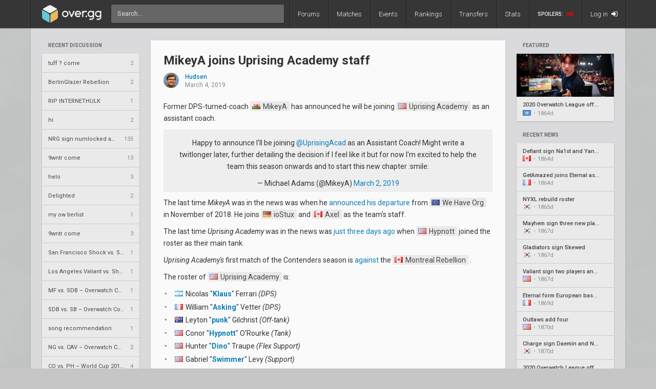

--- FILE ---
content_type: text/html; charset=UTF-8
request_url: https://www.over.gg/10799/mikeya-joins-uprising-academy-staff
body_size: 8987
content:
<!DOCTYPE html>
<html lang="en"> 
	<head>
		<title>
			MikeyA joins Uprising Academy staff | over.gg		</title>

					<meta name="description" content="MikeyA has joined Uprising Academy as an assistant coach.">
				<meta charset="utf-8">

		<meta property="og:title" content="MikeyA joins Uprising Academy staff | over.gg">
		<meta property="og:site_name" content="over.gg">

					<meta property="og:description" content="MikeyA has joined Uprising Academy as an assistant coach.">
		
					<meta property="og:image" content="https://owcdn.net/img/5c009386069c8.png">
		
					<meta name="twitter:card" content="summary_large_image">
		
					<meta name="twitter:site" content="@overdotgg">
		
		<meta name="twitter:title" content="MikeyA joins Uprising Academy staff | over.gg">

					<meta name="twitter:description" content="MikeyA has joined Uprising Academy as an assistant coach.">
		
					<meta name="twitter:image" content="https://owcdn.net/img/5c009386069c8.png">
				
		<meta name="theme-color" content="#000">
		<meta name="msapplication-navbutton-color" content="#000">
		<meta name="apple-mobile-web-app-status-bar-style" content="#000">

		<link href='https://fonts.googleapis.com/css?family=Roboto:400,400italic,300,700,500' rel='stylesheet' type='text/css'>
		<link rel="stylesheet" href="/css/base/main.css?v=69" type="text/css">

					
			<meta name="viewport" content="width=device-width, initial-scale=1.0">
			<link rel="stylesheet" href="/css/base/r.css?v=15" type="text/css">
			
				
					
							<link rel="stylesheet" href="/css/base/pages/article.css?v=18" type="text/css">
						
					
							<link rel="stylesheet" href="/css/base/pages/r/article.css?v=1" type="text/css">
						
					
							<link rel="stylesheet" href="/css/base/pages/thread.css?v=6" type="text/css">
						
					
							<link rel="stylesheet" href="/css/base/pages/r/thread.css?v=2" type="text/css">
						
				
				
					<link rel="icon" type="image/png" href="/img/ow/favicon.png">
		
		
		
					<link rel="canonical" href="https://www.over.gg/10799/mikeya-joins-uprising-academy-staff">
		
		<script async src="https://www.googletagmanager.com/gtag/js?id=UA-26950080-4"></script>
		<script>
			window.dataLayer = window.dataLayer || [];
			function gtag(){dataLayer.push(arguments);}
			gtag('js', new Date());

			gtag('config', 'UA-26950080-4');
		</script>

			</head>
	<body data-tz-ga="false" data-ctrl="thread" class="">

	<header class="header">
	<nav class="header-inner">
		<div class="header-shadow"></div>
		<div class="header-div mod-first"></div>
		<a href="/" class="header-logo">
							<img class="header-logo-logo" src="/img/base/logo.svg">
				<img class="header-logo-title" src="/img/base/title.svg">
			
					</a>
		<div class="header-search">
			<form action="/search/" method="get">
				<input type="search" name="q" spellcheck=false autocomplete=off placeholder="Search...">
			</form>
		</div>

		<div class="header-div mod-forums"></div>
		<a href="/threads" class="header-nav-item mod-forums  ">
			Forums
		</a>
		
		<div class="header-div mod-matches"></div>
		<a href="/matches" class="header-nav-item mod-matches  ">
			Matches
		</a>

		<div class="header-div mod-events"></div>
		<a href="/events" class="header-nav-item mod-events  ">
			Events
		</a>

		<div class="header-div mod-rankings"></div>
		<a href="/rankings" class="header-nav-item mod-rankings  ">
			Rankings

					</a>

				
		
			

			<div class="header-div mod-transfers"></div>
			<a href="/transfers" class="header-nav-item mod-transfers " style="position: relative;">
				Transfers
			</a>

			<div class="header-div mod-stats"></div>
			<a href="/stats" class="header-nav-item mod-stats " style="position: relative;">
				Stats
			</a>

				
		<div class="header-div"></div>

		
		<div class="header-spoiler spoiler-switch ">

			SPOILERS:
			<span class="on">
				ON
			</span>
			<span class="off">
				OFF
			</span>
		</div>
		<div class="header-div mod-spoiler"></div>
		
		<a href="/search" class="header-nav-item mod-search mod-solo">
			<i class="fa fa-search"></i>
		</a>
		<div class="header-div mod-search">
		</div>
		
		
			<a class="header-nav-item mod-login " href="/login">
				Log in
				<i class="fa fa-sign-in"></i>
			</a>

		
		<div class="header-nav-item mod-solo mod-dropdown mod-notlogged">
			<i class="fa fa-bars"></i>
		</div>

		<div class="header-div mod-last"></div>


		<div class="header-menu">
			<div class="header-menu-scroll">

			<a href="/events" class="header-menu-item mod-mobile mod-events">Events</a>
			<a href="/news" class="header-menu-item mod-mobile mod-news">News</a>
			<a href="/rankings" class="header-menu-item mod-mobile mod-rankings">Rankings</a>
			<a href="/stats" class="header-menu-item mod-mobile mod-stats">Stats</a>
			
							
				<a href="/transfers" class="header-menu-item mod-mobile mod-transfers">Transfers</a>
				
						
			<div class="header-menu-item mod-spoiler mod-mobile">

				<div class="spoiler-switch mod-mobile ">
					SPOILERS:
					<span class="on">
						ON
					</span>
					<span class="off">
						OFF
					</span>
				</div>
			</div>

							<a href="/login" class="header-menu-item"><i class="fa fa-sign-in"></i> Log in</a>
						</div>
		</div>
	</nav>
</header>
<div id="wrapper">
	<div class="col-container">
									<div class="col mod-1">

						
					<div style="margin-top: 5px;">
</div>
	
			<div class="js-home-stickied"></div>
			
	

			

					<div style="margin-bottom: 15px;">
									<div class="js-home-threads">
					<a href="/threads" class="wf-label mod-sidebar">
						Recent Discussion
					</a>
				
				<div class="wf-card mod-dark mod-sidebar">
										<a href="/16725/tuff-come" class="wf-module-item mod-disc mod-first" title="tuff ? come">
						
						<div class="module-item-title ">
							tuff ? come						</div>

						
						
						<div class="module-item-count">
							2 
						</div>
						
											</a>
										<a href="/16724/berlinglazer-rebellion" class="wf-module-item mod-disc " title="BerlinGlazer Rebellion">
						
						<div class="module-item-title ">
							BerlinGlazer Rebellion						</div>

						
						
						<div class="module-item-count">
							2 
						</div>
						
											</a>
										<a href="/16723/rip-internethulk" class="wf-module-item mod-disc " title="RIP INTERNETHULK">
						
						<div class="module-item-title ">
							RIP INTERNETHULK						</div>

						
						
						<div class="module-item-count">
							1 
						</div>
						
											</a>
										<a href="/16722/hi" class="wf-module-item mod-disc " title="hi">
						
						<div class="module-item-title ">
							hi						</div>

						
						
						<div class="module-item-count">
							2 
						</div>
						
											</a>
										<a href="/2011/nrg-sign-numlocked-and-clockwork-for-pookz-and-gods" class="wf-module-item mod-disc " title="NRG sign numlocked and clockwork for Pookz and Gods">
						
						<div class="module-item-title ">
							NRG sign numlocked and clockwork for Pookz and Gods						</div>

						
						
						<div class="module-item-count">
							135 
						</div>
						
											</a>
										<a href="/16690/9wntr-come" class="wf-module-item mod-disc " title="9wntr come">
						
						<div class="module-item-title ">
							9wntr come						</div>

						
						
						<div class="module-item-count">
							13 
						</div>
						
											</a>
										<a href="/16719/helo" class="wf-module-item mod-disc " title="helo">
						
						<div class="module-item-title ">
							helo						</div>

						
						
						<div class="module-item-count">
							3 
						</div>
						
											</a>
										<a href="/16720/delighted" class="wf-module-item mod-disc " title="Delighted">
						
						<div class="module-item-title ">
							Delighted						</div>

						
						
						<div class="module-item-count">
							2 
						</div>
						
											</a>
										<a href="/16721/my-ow-tierlist" class="wf-module-item mod-disc " title="my ow tierlist">
						
						<div class="module-item-title ">
							my ow tierlist						</div>

						
						
						<div class="module-item-count">
							1 
						</div>
						
											</a>
										<a href="/16716/9wntr-come" class="wf-module-item mod-disc " title="9wntr come">
						
						<div class="module-item-title ">
							9wntr come						</div>

						
						
						<div class="module-item-count">
							3 
						</div>
						
											</a>
										<a href="/16548/san-francisco-shock-vs-seoul-dynasty-overwatch-league-2022-season-po-lb" class="wf-module-item mod-disc " title="San Francisco Shock vs. Seoul Dynasty – Overwatch League 2022 Season PO LB">
						
						<div class="module-item-title ">
							San Francisco Shock vs. Seoul Dynasty – Overwatch League 2022 Season PO LB						</div>

						
						
						<div class="module-item-count">
							1 
						</div>
						
											</a>
										<a href="/16124/los-angeles-valiant-vs-shanghai-dragons-overwatch-league-2022-season-rs-w23" class="wf-module-item mod-disc " title="Los Angeles Valiant vs. Shanghai Dragons – Overwatch League 2022 Season RS W23">
						
						<div class="module-item-title ">
							Los Angeles Valiant vs. Shanghai Dragons – Overwatch League 2022 Season RS W23						</div>

						
						
						<div class="module-item-count">
							1 
						</div>
						
											</a>
										<a href="/13834/mf-vs-sdb-overwatch-contenders-2020-season-1-australia-playoffs-ub-sf" class="wf-module-item mod-disc " title="MF vs. SDB – Overwatch Contenders 2020 Season 1: Australia Playoffs UB SF">
						
						<div class="module-item-title ">
							MF vs. SDB – Overwatch Contenders 2020 Season 1: Australia Playoffs UB SF						</div>

						
						
						<div class="module-item-count">
							1 
						</div>
						
											</a>
										<a href="/13712/sdb-vs-sb-overwatch-contenders-2020-season-1-australia-playoffs-ub-qf" class="wf-module-item mod-disc " title="SDB vs. SB – Overwatch Contenders 2020 Season 1: Australia Playoffs UB QF">
						
						<div class="module-item-title ">
							SDB vs. SB – Overwatch Contenders 2020 Season 1: Australia Playoffs UB QF						</div>

						
						
						<div class="module-item-count">
							1 
						</div>
						
											</a>
										<a href="/16717/song-recommendation" class="wf-module-item mod-disc " title="song recommendation">
						
						<div class="module-item-title ">
							song recommendation						</div>

						
						
						<div class="module-item-count">
							1 
						</div>
						
											</a>
										<a href="/8713/ng-vs-cav-overwatch-contenders-2018-season-2-south-america-groups-a" class="wf-module-item mod-disc " title="NG vs. CAV – Overwatch Contenders 2018 Season 2: South America Groups A">
						
						<div class="module-item-title ">
							NG vs. CAV – Overwatch Contenders 2018 Season 2: South America Groups A						</div>

						
						
						<div class="module-item-count">
							2 
						</div>
						
											</a>
										<a href="/12261/co-vs-ph-world-cup-2019-prelims-c" class="wf-module-item mod-disc " title="CO vs. PH – World Cup 2019 Prelims C">
						
						<div class="module-item-title ">
							CO vs. PH – World Cup 2019 Prelims C						</div>

						
						
						<div class="module-item-count">
							4 
						</div>
						
											</a>
										<a href="/1936/mski-vs-alter-ego-msi-mga-2016-asia-rq" class="wf-module-item mod-disc " title="Mski vs. Alter Ego – MSI MGA 2016 Asia RQ">
						
						<div class="module-item-title ">
							Mski vs. Alter Ego – MSI MGA 2016 Asia RQ						</div>

						
						
						<div class="module-item-count">
							5 
						</div>
						
											</a>
									</div>
			
				</div>
				
			</div>
							</div>
												<div class="col mod-2">

						
					<div style="margin-top: 5px;"></div>

	

<!--<div style="margin-top: 5px;">
</div>
<div  class="wf-label mod-sidebar">
	Advertisement
</div>
<div class="wf-card mod-flat" style="height: 116px; background: rgb(0,255,0);"> 
</div>
-->

<style>
	.wf-module-item.mod-active {
		background: #fafafa;
	}
	.wf-module-item.mod-active:hover {
		background: #fafafa;
	}
</style>
	<div class="wf-label mod-sidebar">
		Featured
	</div>
	<a class="wf-card wf-module-item mod-hover mod-dark mod-sidebar mod-flat " href="/14866/2020-overwatch-league-offseason-recap-5" title="2020 Overwatch League offseason recap #5" style="padding: 0;">
		<img src="//owcdn.net/img/5fe3ae4fbd044.jpg" style="width: 100%; display: block;">
		<div style="padding: 10px 12px">
		<span class="text-of" style="width: 150px; font-size: 11px; font-weight: 500; color: #444; display: inline-block;">2020 Overwatch League offseason recap #5</span>
		<div style="font-size: 11px; color: #888; margin-top: 3px;">
			
		</div>
		<div style="display: flex; align-items: center; margin-top: 3px;">
				<i class="flag mod-un"></i>
				<div style="font-size: 11px; color: #888; margin-left: 5px; padding-top: 1px">
					 <span style="color: #aaa; margin-right: 1px;">&bull;</span> 1864d				</div>
			</div>
		</div>
	</a>

<div class="wf-label mod-sidebar">
	Recent news
</div>
<div class="wf-card mod-dark mod-sidebar">
			<a href="/14865/defiant-sign-na1st-and-yang1-release-barroi" class="wf-module-item mod-first " style="padding: 10px 12px" title="Defiant sign Na1st and Yang1, release Barroi">
			<div class="text-of" style="width: 150px; font-size: 11px; font-weight: 500;">Defiant sign Na1st and Yang1, release Barroi</div>
			<div style="display: flex; align-items: center; margin-top: 3px;">
				<i class="flag mod-ca"></i>
				<div style="font-size: 11px; color: #888; margin-left: 5px; padding-top: 1px">
					 <span style="color: #aaa; margin-right: 1px;">&bull;</span> 1864d				</div>
			</div>
		</a>
			<a href="/14867/getamazed-joins-eternal-as-head-coach" class="wf-module-item  " style="padding: 10px 12px" title="GetAmazed joins Eternal as head coach">
			<div class="text-of" style="width: 150px; font-size: 11px; font-weight: 500;">GetAmazed joins Eternal as head coach</div>
			<div style="display: flex; align-items: center; margin-top: 3px;">
				<i class="flag mod-fr"></i>
				<div style="font-size: 11px; color: #888; margin-left: 5px; padding-top: 1px">
					 <span style="color: #aaa; margin-right: 1px;">&bull;</span> 1864d				</div>
			</div>
		</a>
			<a href="/14864/nyxl-rebuild-roster" class="wf-module-item  " style="padding: 10px 12px" title="NYXL rebuild roster">
			<div class="text-of" style="width: 150px; font-size: 11px; font-weight: 500;">NYXL rebuild roster</div>
			<div style="display: flex; align-items: center; margin-top: 3px;">
				<i class="flag mod-kr"></i>
				<div style="font-size: 11px; color: #888; margin-left: 5px; padding-top: 1px">
					 <span style="color: #aaa; margin-right: 1px;">&bull;</span> 1865d				</div>
			</div>
		</a>
			<a href="/14863/mayhem-sign-three-new-players" class="wf-module-item  " style="padding: 10px 12px" title="Mayhem sign three new players">
			<div class="text-of" style="width: 150px; font-size: 11px; font-weight: 500;">Mayhem sign three new players</div>
			<div style="display: flex; align-items: center; margin-top: 3px;">
				<i class="flag mod-kr"></i>
				<div style="font-size: 11px; color: #888; margin-left: 5px; padding-top: 1px">
					 <span style="color: #aaa; margin-right: 1px;">&bull;</span> 1867d				</div>
			</div>
		</a>
			<a href="/14858/gladiators-sign-skewed" class="wf-module-item  " style="padding: 10px 12px" title="Gladiators sign Skewed">
			<div class="text-of" style="width: 150px; font-size: 11px; font-weight: 500;">Gladiators sign Skewed</div>
			<div style="display: flex; align-items: center; margin-top: 3px;">
				<i class="flag mod-kr"></i>
				<div style="font-size: 11px; color: #888; margin-left: 5px; padding-top: 1px">
					 <span style="color: #aaa; margin-right: 1px;">&bull;</span> 1867d				</div>
			</div>
		</a>
			<a href="/14842/valiant-sign-two-players-and-new-coach" class="wf-module-item  " style="padding: 10px 12px" title="Valiant sign two players and new coach">
			<div class="text-of" style="width: 150px; font-size: 11px; font-weight: 500;">Valiant sign two players and new coach</div>
			<div style="display: flex; align-items: center; margin-top: 3px;">
				<i class="flag mod-us"></i>
				<div style="font-size: 11px; color: #888; margin-left: 5px; padding-top: 1px">
					 <span style="color: #aaa; margin-right: 1px;">&bull;</span> 1867d				</div>
			</div>
		</a>
			<a href="/14847/eternal-form-european-based-roster" class="wf-module-item  " style="padding: 10px 12px" title="Eternal form European based roster">
			<div class="text-of" style="width: 150px; font-size: 11px; font-weight: 500;">Eternal form European based roster</div>
			<div style="display: flex; align-items: center; margin-top: 3px;">
				<i class="flag mod-fr"></i>
				<div style="font-size: 11px; color: #888; margin-left: 5px; padding-top: 1px">
					 <span style="color: #aaa; margin-right: 1px;">&bull;</span> 1869d				</div>
			</div>
		</a>
			<a href="/14844/outlaws-add-four" class="wf-module-item  " style="padding: 10px 12px" title="Outlaws add four">
			<div class="text-of" style="width: 150px; font-size: 11px; font-weight: 500;">Outlaws add four</div>
			<div style="display: flex; align-items: center; margin-top: 3px;">
				<i class="flag mod-us"></i>
				<div style="font-size: 11px; color: #888; margin-left: 5px; padding-top: 1px">
					 <span style="color: #aaa; margin-right: 1px;">&bull;</span> 1870d				</div>
			</div>
		</a>
			<a href="/14843/charge-sign-daemin-and-neko-as-coaches" class="wf-module-item  " style="padding: 10px 12px" title="Charge sign Daemin and Neko as coaches">
			<div class="text-of" style="width: 150px; font-size: 11px; font-weight: 500;">Charge sign Daemin and Neko as coaches</div>
			<div style="display: flex; align-items: center; margin-top: 3px;">
				<i class="flag mod-kr"></i>
				<div style="font-size: 11px; color: #888; margin-left: 5px; padding-top: 1px">
					 <span style="color: #aaa; margin-right: 1px;">&bull;</span> 1870d				</div>
			</div>
		</a>
			<a href="/14773/2020-overwatch-league-offseason-recap-4" class="wf-module-item  " style="padding: 10px 12px" title="2020 Overwatch League offseason recap #4">
			<div class="text-of" style="width: 150px; font-size: 11px; font-weight: 500;">2020 Overwatch League offseason recap #4</div>
			<div style="display: flex; align-items: center; margin-top: 3px;">
				<i class="flag mod-un"></i>
				<div style="font-size: 11px; color: #888; margin-left: 5px; padding-top: 1px">
					 <span style="color: #aaa; margin-right: 1px;">&bull;</span> 1888d				</div>
			</div>
		</a>
			<a href="/14772/hunters-sign-five" class="wf-module-item  " style="padding: 10px 12px" title="Hunters sign five">
			<div class="text-of" style="width: 150px; font-size: 11px; font-weight: 500;">Hunters sign five</div>
			<div style="display: flex; align-items: center; margin-top: 3px;">
				<i class="flag mod-cn"></i>
				<div style="font-size: 11px; color: #888; margin-left: 5px; padding-top: 1px">
					 <span style="color: #aaa; margin-right: 1px;">&bull;</span> 1889d				</div>
			</div>
		</a>
	</div>				</div>
												<div class="col mod-3">

						
					
<div class="wf-card mod-article">
	<div class="article-header">
		<h1 class="wf-title">
			MikeyA joins Uprising Academy staff		</h1>
		<div class="article-meta">
							<img src="//owcdn.net/img/5c33b5b4ee448.jpg" class="article-meta-avatar">
						<div>
				<a href="/user/Hudsen" class="article-meta-author" style="margin-top: 2px;">Hudsen</a>
				<div>
					<span class="js-date-toggle" title="Mar 4, 2019 at 22:22 EST">
						March 4, 2019					</span>
				</div>
			</div>
		</div>
	</div>
	
	<div class="article-body">
		<style type="text/css" scoped>
					</style>
		<p>Former DPS-turned-coach <span style="display: inline-block; position: relative;" class="team" data-ref-id="0">
	<a href="/player/1316/mikeya" >
		<i class="flag mod-wa"></i>
		MikeyA	</a>
</span>
 has announced he will be joining <span style="display: inline-block; position: relative;" class="team" data-ref-id="1">
	<a href="/team/999/uprising-academy" >
		<i class="flag mod-us"></i>
		Uprising Academy	</a>

	<span class="wf-hover-card mod-article article-ref-card" data-ref-id="1">

		<a href="/team/999/uprising-academy" style="display: flex; padding: 10px; color: #ccc;">

							<img src="//owcdn.net/img/5c903b3db3a7f.png" style="height: 56px; width: 56px; margin-right: 10px;">
						
			<span style="display: flex; flex: 1; align-items: center;">
				<span>
					<span class="text-of" style="max-width: 140px; font-weight: 700; color: #fff; display: block;">Uprising Academy</span>

					
													<span class="text-of" style="max-width: 140px; font-style: italic; font-size: 11px; display: block;">Contenders NA</span>
							<span style="font-size: 11px; display: block;">Rank #4</span>
															</span>
			</span>
			
		</a>
		<span style="display: block; background: #444; padding: 8px 10px; border-radius: 0 0 2px 2px; font-size: 12px;">
							<span style="line-height: 1.9; display: flex; justify-content: space-between;">
					<span style="display: block; padding-right: 10px; flex: 1;" class="text-of">
						<i class="flag mod-au" style="vertical-align: -1px; margin-right: 3px;"></i>
						<a href="/player/1840/adam" style="font-weight: 500; color: #fff; margin-right: 3px; ">Adam</a>
						<span style="font-style: italic;  font-size: 11px;">Adam Soong </span>
					</span>
					<span style="display: block;">
						<span style="color: #aaa; text-transform: uppercase; font-size: 10px;">off tank</span>
					</span>
				</span>
							<span style="line-height: 1.9; display: flex; justify-content: space-between;">
					<span style="display: block; padding-right: 10px; flex: 1;" class="text-of">
						<i class="flag mod-us" style="vertical-align: -1px; margin-right: 3px;"></i>
						<a href="/player/4883/mozser" style="font-weight: 500; color: #fff; margin-right: 3px; ">Mozser</a>
						<span style="font-style: italic;  font-size: 11px;">Michael Moser</span>
					</span>
					<span style="display: block;">
						<span style="color: #aaa; text-transform: uppercase; font-size: 10px;">flex support</span>
					</span>
				</span>
							<span style="line-height: 1.9; display: flex; justify-content: space-between;">
					<span style="display: block; padding-right: 10px; flex: 1;" class="text-of">
						<i class="flag mod-kr" style="vertical-align: -1px; margin-right: 3px;"></i>
						<a href="/player/2612/stellar" style="font-weight: 500; color: #fff; margin-right: 3px; ">Stellar</a>
						<span style="font-style: italic;  font-size: 11px;">Lee Do-Hyung</span>
					</span>
					<span style="display: block;">
						<span style="color: #aaa; text-transform: uppercase; font-size: 10px;">dps</span>
					</span>
				</span>
							<span style="line-height: 1.9; display: flex; justify-content: space-between;">
					<span style="display: block; padding-right: 10px; flex: 1;" class="text-of">
						<i class="flag mod-kr" style="vertical-align: -1px; margin-right: 3px;"></i>
						<a href="/player/5508/finale" style="font-weight: 500; color: #fff; margin-right: 3px; ">Finale</a>
						<span style="font-style: italic;  font-size: 11px;"></span>
					</span>
					<span style="display: block;">
						<span style="color: #aaa; text-transform: uppercase; font-size: 10px;">dps</span>
					</span>
				</span>
							<span style="line-height: 1.9; display: flex; justify-content: space-between;">
					<span style="display: block; padding-right: 10px; flex: 1;" class="text-of">
						<i class="flag mod-us" style="vertical-align: -1px; margin-right: 3px;"></i>
						<a href="/player/4317/gig" style="font-weight: 500; color: #fff; margin-right: 3px; ">GIG</a>
						<span style="font-style: italic;  font-size: 11px;">Rick Salazar</span>
					</span>
					<span style="display: block;">
						<span style="color: #aaa; text-transform: uppercase; font-size: 10px;">tank</span>
					</span>
				</span>
							<span style="line-height: 1.9; display: flex; justify-content: space-between;">
					<span style="display: block; padding-right: 10px; flex: 1;" class="text-of">
						<i class="flag mod-au" style="vertical-align: -1px; margin-right: 3px;"></i>
						<a href="/player/4686/dank" style="font-weight: 500; color: #fff; margin-right: 3px; ">Dank</a>
						<span style="font-style: italic;  font-size: 11px;">Damien Ryding</span>
					</span>
					<span style="display: block;">
						<span style="color: #aaa; text-transform: uppercase; font-size: 10px;">tank</span>
					</span>
				</span>
							<span style="line-height: 1.9; display: flex; justify-content: space-between;">
					<span style="display: block; padding-right: 10px; flex: 1;" class="text-of">
						<i class="flag mod-kr" style="vertical-align: -1px; margin-right: 3px;"></i>
						<a href="/player/5265/fixa" style="font-weight: 500; color: #fff; margin-right: 3px; ">FiXa</a>
						<span style="font-style: italic;  font-size: 11px;">Kwon Young Hoon (권영훈)</span>
					</span>
					<span style="display: block;">
						<span style="color: #aaa; text-transform: uppercase; font-size: 10px;">support</span>
					</span>
				</span>
					</span>
	</span>

</span>
 as an assistant coach. </p>

<p><center><blockquote class="twitter-tweet" data-lang="en"><p lang="en" dir="ltr">Happy to announce I&#39;ll be joining <a href="https://twitter.com/UprisingAcad?ref_src=twsrc%5Etfw">@UprisingAcad</a> as an Assistant Coach! Might write a twitlonger later, further detailing the decision if I feel like it but for now I&#39;m excited to help the team this season onwards and to start this new chapter :smile:</p>&mdash; Michael Adams (@MikeyA) <a href="https://twitter.com/MikeyA/status/1101945388372758529?ref_src=twsrc%5Etfw">March 2, 2019</a></blockquote>
<script async src="https://platform.twitter.com/widgets.js" charset="utf-8"></script></center></p>

<p>The last time <em>MikeyA</em> was in the news was when he <a href="https://www.over.gg/10022/mikeya-and-we-have-org-part-ways" target="_blank">announced his departure</a> from <span style="display: inline-block; position: relative;" class="team" data-ref-id="2">
	<a href="/team/870/we-have-org" >
		<i class="flag mod-eu"></i>
		We Have Org	</a>

	<span class="wf-hover-card mod-article article-ref-card" data-ref-id="2">

		<a href="/team/870/we-have-org" style="display: flex; padding: 10px; color: #ccc;">

							<img src="//owcdn.net/img/5b1fcdd18e4e4.png" style="height: 56px; width: 56px; margin-right: 10px;">
						
			<span style="display: flex; flex: 1; align-items: center;">
				<span>
					<span class="text-of" style="max-width: 140px; font-weight: 700; color: #fff; display: block;">We Have Org</span>

											<span style="font-size: 11px; font-style: italic;">Inactive</span>
									</span>
			</span>
			
		</a>
		<span style="display: block; background: #444; padding: 8px 10px; border-radius: 0 0 2px 2px; font-size: 12px;">
							<span style="line-height: 1.9; display: flex; justify-content: space-between;">
					<span style="display: block; padding-right: 10px; flex: 1;" class="text-of">
						<i class="flag mod-se" style="vertical-align: -1px; margin-right: 3px;"></i>
						<a href="/player/1567/crems" style="font-weight: 500; color: #fff; margin-right: 3px; ">crems</a>
						<span style="font-style: italic;  font-size: 11px;">Carl Aspehult</span>
					</span>
					<span style="display: block;">
						<span style="color: #aaa; text-transform: uppercase; font-size: 10px;">off tank</span>
					</span>
				</span>
							<span style="line-height: 1.9; display: flex; justify-content: space-between;">
					<span style="display: block; padding-right: 10px; flex: 1;" class="text-of">
						<i class="flag mod-nl" style="vertical-align: -1px; margin-right: 3px;"></i>
						<a href="/player/3624/twolzz" style="font-weight: 500; color: #fff; margin-right: 3px; ">TwolzZ</a>
						<span style="font-style: italic;  font-size: 11px;">Thimo Wilts</span>
					</span>
					<span style="display: block;">
						<span style="color: #aaa; text-transform: uppercase; font-size: 10px;">off tank</span>
					</span>
				</span>
							<span style="line-height: 1.9; display: flex; justify-content: space-between;">
					<span style="display: block; padding-right: 10px; flex: 1;" class="text-of">
						<i class="flag mod-dk" style="vertical-align: -1px; margin-right: 3px;"></i>
						<a href="/player/2120/spoxez" style="font-weight: 500; color: #fff; margin-right: 3px; ">SpoXez</a>
						<span style="font-style: italic;  font-size: 11px;">Bertram Hvass</span>
					</span>
					<span style="display: block;">
						<span style="color: #aaa; text-transform: uppercase; font-size: 10px;">dps</span>
					</span>
				</span>
							<span style="line-height: 1.9; display: flex; justify-content: space-between;">
					<span style="display: block; padding-right: 10px; flex: 1;" class="text-of">
						<i class="flag mod-fr" style="vertical-align: -1px; margin-right: 3px;"></i>
						<a href="/player/699/chubz" style="font-weight: 500; color: #fff; margin-right: 3px; ">Chubz</a>
						<span style="font-style: italic;  font-size: 11px;">Simon Vullo</span>
					</span>
					<span style="display: block;">
						<span style="color: #aaa; text-transform: uppercase; font-size: 10px;">tank</span>
					</span>
				</span>
							<span style="line-height: 1.9; display: flex; justify-content: space-between;">
					<span style="display: block; padding-right: 10px; flex: 1;" class="text-of">
						<i class="flag mod-se" style="vertical-align: -1px; margin-right: 3px;"></i>
						<a href="/player/1830/kangakanga" style="font-weight: 500; color: #fff; margin-right: 3px; ">kangakanga</a>
						<span style="font-style: italic;  font-size: 11px;">Gustaf Leufstedt</span>
					</span>
					<span style="display: block;">
						<span style="color: #aaa; text-transform: uppercase; font-size: 10px;">support</span>
					</span>
				</span>
							<span style="line-height: 1.9; display: flex; justify-content: space-between;">
					<span style="display: block; padding-right: 10px; flex: 1;" class="text-of">
						<i class="flag mod-nl" style="vertical-align: -1px; margin-right: 3px;"></i>
						<a href="/player/4016/karra" style="font-weight: 500; color: #fff; margin-right: 3px; ">Karra</a>
						<span style="font-style: italic;  font-size: 11px;">Karzan Schippers</span>
					</span>
					<span style="display: block;">
						<span style="color: #aaa; text-transform: uppercase; font-size: 10px;">support</span>
					</span>
				</span>
					</span>
	</span>

</span>
 in November of 2018. He joins <span style="display: inline-block; position: relative;" class="team" data-ref-id="3">
	<a href="/player/3873/iostux" >
		<i class="flag mod-de"></i>
		ioStux	</a>
</span>
 and <span style="display: inline-block; position: relative;" class="team" data-ref-id="4">
	<a href="/player/4232/axel" >
		<i class="flag mod-ca"></i>
		Axel	</a>
</span>
 as the team's staff.</p>

<p>The last time <em>Uprising Academy</em> was in the news was <a href="https://www.over.gg/10796/hypnott-joins-uprising-academy" target="_blank">just three days ago</a> when <span style="display: inline-block; position: relative;" class="team" data-ref-id="5">
	<a href="/player/2914/hypnott" >
		<i class="flag mod-us"></i>
		Hypnott	</a>
</span>
 joined the roster as their main tank.</p>

<p><em>Uprising Academy's</em> first match of the Contenders season is <a href="https://www.over.gg/10653/mtr-vs-upa-overwatch-contenders-2019-season-1-trials-north-america-east-rs-w1" target="_blank">against</a> the <span style="display: inline-block; position: relative;" class="team" data-ref-id="6">
	<a href="/team/1037/montreal-rebellion" >
		<i class="flag mod-ca"></i>
		Montreal Rebellion	</a>

	<span class="wf-hover-card mod-article article-ref-card" data-ref-id="6">

		<a href="/team/1037/montreal-rebellion" style="display: flex; padding: 10px; color: #ccc;">

							<img src="//owcdn.net/img/5c6cb98be56c4.png" style="height: 56px; width: 56px; margin-right: 10px;">
						
			<span style="display: flex; flex: 1; align-items: center;">
				<span>
					<span class="text-of" style="max-width: 140px; font-weight: 700; color: #fff; display: block;">Montreal Rebellion</span>

											<span style="font-size: 11px; font-style: italic;">Inactive</span>
									</span>
			</span>
			
		</a>
		<span style="display: block; background: #444; padding: 8px 10px; border-radius: 0 0 2px 2px; font-size: 12px;">
							<span style="line-height: 1.9; display: flex; justify-content: space-between;">
					<span style="display: block; padding-right: 10px; flex: 1;" class="text-of">
						<i class="flag mod-fr" style="vertical-align: -1px; margin-right: 3px;"></i>
						<a href="/player/4308/shuh" style="font-weight: 500; color: #fff; margin-right: 3px; ">Shuh</a>
						<span style="font-style: italic;  font-size: 11px;">Pfleger Alban</span>
					</span>
					<span style="display: block;">
						<span style="color: #aaa; text-transform: uppercase; font-size: 10px;">off tank</span>
					</span>
				</span>
							<span style="line-height: 1.9; display: flex; justify-content: space-between;">
					<span style="display: block; padding-right: 10px; flex: 1;" class="text-of">
						<i class="flag mod-ca" style="vertical-align: -1px; margin-right: 3px;"></i>
						<a href="/player/58/mangachu" style="font-weight: 500; color: #fff; margin-right: 3px; ">Mangachu</a>
						<span style="font-style: italic;  font-size: 11px;">Liam Campbell</span>
					</span>
					<span style="display: block;">
						<span style="color: #aaa; text-transform: uppercase; font-size: 10px;">dps</span>
					</span>
				</span>
							<span style="line-height: 1.9; display: flex; justify-content: space-between;">
					<span style="display: block; padding-right: 10px; flex: 1;" class="text-of">
						<i class="flag mod-fr" style="vertical-align: -1px; margin-right: 3px;"></i>
						<a href="/player/722/leaf" style="font-weight: 500; color: #fff; margin-right: 3px; ">Leaf</a>
						<span style="font-style: italic;  font-size: 11px;">Lucas Loison</span>
					</span>
					<span style="display: block;">
						<span style="color: #aaa; text-transform: uppercase; font-size: 10px;">dps</span>
					</span>
				</span>
							<span style="line-height: 1.9; display: flex; justify-content: space-between;">
					<span style="display: block; padding-right: 10px; flex: 1;" class="text-of">
						<i class="flag mod-gb" style="vertical-align: -1px; margin-right: 3px;"></i>
						<a href="/player/65/numlocked" style="font-weight: 500; color: #fff; margin-right: 3px; ">numlocked</a>
						<span style="font-style: italic;  font-size: 11px;">Seb Barton</span>
					</span>
					<span style="display: block;">
						<span style="color: #aaa; text-transform: uppercase; font-size: 10px;">tank</span>
					</span>
				</span>
							<span style="line-height: 1.9; display: flex; justify-content: space-between;">
					<span style="display: block; padding-right: 10px; flex: 1;" class="text-of">
						<i class="flag mod-kr" style="vertical-align: -1px; margin-right: 3px;"></i>
						<a href="/player/2164/roky" style="font-weight: 500; color: #fff; margin-right: 3px; ">RoKy</a>
						<span style="font-style: italic;  font-size: 11px;">Park Joo-seong (박주성)</span>
					</span>
					<span style="display: block;">
						<span style="color: #aaa; text-transform: uppercase; font-size: 10px;">support</span>
					</span>
				</span>
							<span style="line-height: 1.9; display: flex; justify-content: space-between;">
					<span style="display: block; padding-right: 10px; flex: 1;" class="text-of">
						<i class="flag mod-fr" style="vertical-align: -1px; margin-right: 3px;"></i>
						<a href="/player/2909/dridro" style="font-weight: 500; color: #fff; margin-right: 3px; ">dridro </a>
						<span style="font-style: italic;  font-size: 11px;">Arthur Szanto</span>
					</span>
					<span style="display: block;">
						<span style="color: #aaa; text-transform: uppercase; font-size: 10px;">support</span>
					</span>
				</span>
					</span>
	</span>

</span>
.</p>

<p>The roster of <span style="display: inline-block; position: relative;" class="team" data-ref-id="7">
	<a href="/team/999/uprising-academy" >
		<i class="flag mod-us"></i>
		Uprising Academy	</a>

	<span class="wf-hover-card mod-article article-ref-card" data-ref-id="7">

		<a href="/team/999/uprising-academy" style="display: flex; padding: 10px; color: #ccc;">

							<img src="//owcdn.net/img/5c903b3db3a7f.png" style="height: 56px; width: 56px; margin-right: 10px;">
						
			<span style="display: flex; flex: 1; align-items: center;">
				<span>
					<span class="text-of" style="max-width: 140px; font-weight: 700; color: #fff; display: block;">Uprising Academy</span>

					
													<span class="text-of" style="max-width: 140px; font-style: italic; font-size: 11px; display: block;">Contenders NA</span>
							<span style="font-size: 11px; display: block;">Rank #4</span>
															</span>
			</span>
			
		</a>
		<span style="display: block; background: #444; padding: 8px 10px; border-radius: 0 0 2px 2px; font-size: 12px;">
							<span style="line-height: 1.9; display: flex; justify-content: space-between;">
					<span style="display: block; padding-right: 10px; flex: 1;" class="text-of">
						<i class="flag mod-au" style="vertical-align: -1px; margin-right: 3px;"></i>
						<a href="/player/1840/adam" style="font-weight: 500; color: #fff; margin-right: 3px; ">Adam</a>
						<span style="font-style: italic;  font-size: 11px;">Adam Soong </span>
					</span>
					<span style="display: block;">
						<span style="color: #aaa; text-transform: uppercase; font-size: 10px;">off tank</span>
					</span>
				</span>
							<span style="line-height: 1.9; display: flex; justify-content: space-between;">
					<span style="display: block; padding-right: 10px; flex: 1;" class="text-of">
						<i class="flag mod-us" style="vertical-align: -1px; margin-right: 3px;"></i>
						<a href="/player/4883/mozser" style="font-weight: 500; color: #fff; margin-right: 3px; ">Mozser</a>
						<span style="font-style: italic;  font-size: 11px;">Michael Moser</span>
					</span>
					<span style="display: block;">
						<span style="color: #aaa; text-transform: uppercase; font-size: 10px;">flex support</span>
					</span>
				</span>
							<span style="line-height: 1.9; display: flex; justify-content: space-between;">
					<span style="display: block; padding-right: 10px; flex: 1;" class="text-of">
						<i class="flag mod-kr" style="vertical-align: -1px; margin-right: 3px;"></i>
						<a href="/player/2612/stellar" style="font-weight: 500; color: #fff; margin-right: 3px; ">Stellar</a>
						<span style="font-style: italic;  font-size: 11px;">Lee Do-Hyung</span>
					</span>
					<span style="display: block;">
						<span style="color: #aaa; text-transform: uppercase; font-size: 10px;">dps</span>
					</span>
				</span>
							<span style="line-height: 1.9; display: flex; justify-content: space-between;">
					<span style="display: block; padding-right: 10px; flex: 1;" class="text-of">
						<i class="flag mod-kr" style="vertical-align: -1px; margin-right: 3px;"></i>
						<a href="/player/5508/finale" style="font-weight: 500; color: #fff; margin-right: 3px; ">Finale</a>
						<span style="font-style: italic;  font-size: 11px;"></span>
					</span>
					<span style="display: block;">
						<span style="color: #aaa; text-transform: uppercase; font-size: 10px;">dps</span>
					</span>
				</span>
							<span style="line-height: 1.9; display: flex; justify-content: space-between;">
					<span style="display: block; padding-right: 10px; flex: 1;" class="text-of">
						<i class="flag mod-us" style="vertical-align: -1px; margin-right: 3px;"></i>
						<a href="/player/4317/gig" style="font-weight: 500; color: #fff; margin-right: 3px; ">GIG</a>
						<span style="font-style: italic;  font-size: 11px;">Rick Salazar</span>
					</span>
					<span style="display: block;">
						<span style="color: #aaa; text-transform: uppercase; font-size: 10px;">tank</span>
					</span>
				</span>
							<span style="line-height: 1.9; display: flex; justify-content: space-between;">
					<span style="display: block; padding-right: 10px; flex: 1;" class="text-of">
						<i class="flag mod-au" style="vertical-align: -1px; margin-right: 3px;"></i>
						<a href="/player/4686/dank" style="font-weight: 500; color: #fff; margin-right: 3px; ">Dank</a>
						<span style="font-style: italic;  font-size: 11px;">Damien Ryding</span>
					</span>
					<span style="display: block;">
						<span style="color: #aaa; text-transform: uppercase; font-size: 10px;">tank</span>
					</span>
				</span>
							<span style="line-height: 1.9; display: flex; justify-content: space-between;">
					<span style="display: block; padding-right: 10px; flex: 1;" class="text-of">
						<i class="flag mod-kr" style="vertical-align: -1px; margin-right: 3px;"></i>
						<a href="/player/5265/fixa" style="font-weight: 500; color: #fff; margin-right: 3px; ">FiXa</a>
						<span style="font-style: italic;  font-size: 11px;">Kwon Young Hoon (권영훈)</span>
					</span>
					<span style="display: block;">
						<span style="color: #aaa; text-transform: uppercase; font-size: 10px;">support</span>
					</span>
				</span>
					</span>
	</span>

</span>
 is:</p>

<ul>
<li><i class="flag mod-ar"></i> Nicolas "<strong><a href="https://www.over.gg/player/2342/klaus" target="_blank">Klaus</a></strong>" Ferrari <em>(DPS)</em></li>
<li><i class="flag mod-fr"></i> William "<strong><a href="https://www.over.gg/player/3660/asking" target="_blank">Asking</a></strong>" Vetter <em>(DPS)</em></li>
<li><i class="flag mod-au"></i> Leyton "<strong><a href="https://www.over.gg/player/2741/punk" target="_blank">punk</a></strong>" Gilchrist <em>(Off-tank)</em></li>
<li><i class="flag mod-us"></i> Conor "<strong><a href="https://www.over.gg/player/2914/hypnott" target="_blank">Hypnott</a></strong>" O'Rourke <em>(Tank)</em></li>
<li><i class="flag mod-us"></i> Hunter "<strong><a href="https://www.over.gg/player/3252/dino" target="_blank">Dino</a></strong>" Traupe <em>(Flex Support)</em></li>
<li><i class="flag mod-us"></i> Gabriel "<strong><a href="https://www.over.gg/player/3988/swimmer" target="_blank">Swimmer</a></strong>" Levy <em>(Support)</em></li>
</ul>

<p>And their staff are:</p>

<ul>
<li><i class="flag mod-de"></i> Ridouan "<strong><a href="https://www.over.gg/player/3873/iostux" target="_blank">ioStux</a></strong>" Bouzrou <em>(Head Coach)</em></li>
<li><i class="flag mod-ca"></i> Joshua "<strong><a href="https://www.over.gg/player/4232/axel" target="_blank">Axel</a></strong>" Lee <em>(Assistant Coach/Manager)</em></li>
<li><i class="flag mod-wa"></i> Michael "<strong><a href="https://www.over.gg/player/1316/mikeya" target="_blank">MikeyA</a></strong>" Adams <em>(Assistant Coach)</em></li>
</ul>
	</div>
</div><div class="noselect" style="display: flex; margin: 22px 0; justify-content: space-between;">

	<div style="display: flex; padding-left: 18px; align-items: center;">
		<div style="font-size: 10px; text-transform: uppercase; color: #666; font-weight: 700; margin-right: 12px;">Comments:</div>

		<div id="comments" style="margin-top: -22px;"></div>

		<div class="btn-group">
							<span>
					Threaded
				</span>
				<a href="/10799/mikeya-joins-uprising-academy-staff/?view=linear">
					Linear
				</a>
					</div>

		
	</div>



	<div>
		<a class="btn mod-page mod-to-bottom" href="#bottom">
			<i class="fa fa-chevron-down"></i>
		</a>
	</div>
</div><div class="post-container" data-auto-scroll="0">
	<div class="threading"><div style="padding-bottom: 8px;">
	<div class="wf-card post    depth-0" id="post-id-59286">
		<a id="1" class="post-anchor"></a>
		<div class="post-toggle js-post-toggle noselect">
		</div>
		<div class="post-header noselect">
			
				
			<div class="post-header-num">#1</div>
			
			<i class="post-header-flag flag mod-us"></i> 
			<a href="/user/bleghfarec" class="post-header-author  mod-ow">
				bleghfarec			</a>

			
				

			<div class="post-header-stars">
									<div class="star-0"></div>
									<div class="star-0"></div>
									<div class="star-0"></div>
									<div class="star-0"></div>
							</div>

			<div class="post-header-children">
			</div>
			
							<div class="post-frag-container" data-post-id="59286" data-frag-status="neutral">
					<div class="post-frag-count positive">
						3 
					</div>
					<b>Frags</b>
					
					<div class="post-frag-btn plus noselect " data-frag-action="plus">
						+
					</div>
					<div class="post-frag-btn minus noselect " data-frag-action="minus">
						&ndash;
					</div>
				</div>
					</div>
		<div class="post-body">
			
			<p>go mikey!</p>		</div>

		<div class="post-footer">
			<div>
				posted
				<span class="js-date-toggle" title="Mar 4, 2019 at 11:12 PM EST">
					 about 6 years ago				</span>
							</div>
			
			<div class="noselect">
								
								
															<a class="post-action" href="/login">reply</a>
										<span class="post-action-div">&bull;</span>
								
				<a href="/post/59286/mikeya-joins-uprising-academy-staff" class="post-action link" data-post-num="1">link</a>
			</div>
		</div>

		<div class="reply-form" data-post-id="59286"></div>
	</div>
</div></div><div class="threading"><div style="padding-bottom: 8px;">
	<div class="wf-card post    depth-0" id="post-id-59289">
		<a id="2" class="post-anchor"></a>
		<div class="post-toggle js-post-toggle noselect">
		</div>
		<div class="post-header noselect">
			
				
			<div class="post-header-num">#2</div>
			
			<i class="post-header-flag flag mod-us"></i> 
			<a href="/user/ideekae" class="post-header-author  mod-ow">
				ideekae			</a>

			
				

			<div class="post-header-stars">
									<div class="star-3"></div>
									<div class="star-3"></div>
									<div class="star-3"></div>
									<div class="star-3"></div>
							</div>

			<div class="post-header-children">
			</div>
			
							<div class="post-frag-container" data-post-id="59289" data-frag-status="neutral">
					<div class="post-frag-count positive">
						2 
					</div>
					<b>Frags</b>
					
					<div class="post-frag-btn plus noselect " data-frag-action="plus">
						+
					</div>
					<div class="post-frag-btn minus noselect " data-frag-action="minus">
						&ndash;
					</div>
				</div>
					</div>
		<div class="post-body">
			
			<p>now nobody can spectate any of this teams games cause theyre all gonna have jitter aim like mike</p>		</div>

		<div class="post-footer">
			<div>
				posted
				<span class="js-date-toggle" title="Mar 5, 2019 at 2:10 AM EST">
					 about 6 years ago				</span>
							</div>
			
			<div class="noselect">
								
								
															<a class="post-action" href="/login">reply</a>
										<span class="post-action-div">&bull;</span>
								
				<a href="/post/59289/mikeya-joins-uprising-academy-staff" class="post-action link" data-post-num="2">link</a>
			</div>
		</div>

		<div class="reply-form" data-post-id="59289"></div>
	</div>
</div></div></div>

<div class="reply-template">
	<div class="reply-template-inner">
		<form action="/post/reply" method="post">

						
						<div class="post-editor mod-inset">
	<ul class="post-editor-header noselect">
		<li class="post-editor-header-action" title="Bold (Ctrl-B)" data-action="bold"><i class="fa fa-bold"></i></li>
		<li class="post-editor-header-action" title="Italic (Ctrl-I)" data-action="italic"><i class="fa fa-italic"></i></li>
		<li class="post-editor-header-action" title="Strikethrough (Ctrl-S)" data-action="strikethrough"><i class="fa fa-strikethrough"></i></li>
		<li class="post-editor-header-action" title="Heading (Ctrl-H)" data-action="heading"><i class="fa fa-font"></i></li>
		<li class="post-editor-header-action mod-link" title="Link" data-action="link"><i class="fa fa-link"></i></li>
		<li class="post-editor-header-action" title="List" data-action="list"><i class="fa fa-list-ul"></i></li>
		<li class="post-editor-header-action" title="Ordered List" data-action="olist"><i class="fa fa-list-ol"></i></li>
		<li class="post-editor-header-action" title="Quote" data-action="quote"><i class="fa fa-quote-right"></i></li>
		<li class="post-editor-header-action" title="Code" data-action="code"><i class="fa fa-code"></i></li>
		<li class="post-editor-header-action" title="Spoiler" data-action="spoiler"><i class="fa fa-exclamation-triangle"></i></li>
		<li class="btn mod-action post-editor-header-preview">Preview</li>
		<li class="btn mod-action post-editor-header-edit">Edit</li>
	</ul>
	<textarea maxlength="8000" name="body" class="post-editor-text" required tabindex="1"></textarea>
	<div class="post-loading">
		<i class="fa fa-spinner fa-spin"></i>
	</div>
	<div class="post-preview">
	</div>
</div>						<div class="form-hint" style="margin: 5px 0 0 0">
				&rsaquo; check that that your post follows the <a href="/s/rules" target="_blank">forum rules and guidelines</a> or get
				<a href="/s/formatting" target="_blank">formatting help</a>
			</div>
			
			<input type="hidden" name="parent_id" value="">
			<input type="hidden" name="thread_id" value="10799">
			<input type="hidden" name="token" value="b779b4bc6da9f3043737b40f61e1e7bf">
			<input type="submit" value="Reply" style="margin-top: 10px;" class="btn mod-action" tabindex="2">
		</form>
	</div>
</div><div class="action-container">
	<div>
			</div>
	<div class="action-container-pages">
		
				
				
				<a class="btn mod-page mod-to-top" href="#top">
			<i class="fa fa-chevron-up"></i>
		</a>
			</div>
</div>
	<div id="post-form-block" style="text-align: center; position: relative;">
		<a href="/login" class="btn mod-action" style="width: 100%; box-sizing: border-box;">Sign up or log in to post a comment</a> 
	</div>
				</div>
																																				</div>

		
		<div class="media-vw">
	</div>
</div><div class="footer">
	<div class="footer-inner">
		<div class="header-div mod-first"></div>

			<a href="mailto:community@over.gg" class="contact">Contact</a>
			<div class="sdot">&bull;</div>
			<a href="/privacy" class="privacy">Privacy</a>
			<div class="sdot">&bull;</div>

							<a href="/user/view/desktop">
					Switch to Desktop
				</a>
			
	
			<div class="find-txt">
				Find us on:
			</div>
			
							<a href="https://twitter.com/overdotgg" target="_blank" class="social mod-twitter">
					<i class="fa fa-twitter mod-twitter"></i>Twitter
				</a>
						
							<a href="https://discord.gg/yU7crSy" target="_blank" class="social mod-discord">
					<img src="/img/icons/social/discord.svg" class="mod-discord">Discord
				</a>
						
							<a href="https://www.youtube.com/c/overgg" target="_blank" class="social">
					<i class="fa fa-youtube-play mod-youtube"></i>YouTube
				</a>
			
		<div class="header-div mod-last"></div>
	</div>	
</div>	<script src="/js/common/vendor/jquery.min.js"></script>
<script src="/js/common/main.min.js?v=35"></script>



	<script src="/js/common/vendor/jquery.hoverIntent.min.js?v=1" ></script>
	<script src="/js/common/article.js?v=2" ></script>
	<a id="bottom"></a>
	<span data-ccpa-link="1"></span>
</body>
</html>

--- FILE ---
content_type: text/css
request_url: https://www.over.gg/css/base/pages/article.css?v=18
body_size: 836
content:
.wf-hover-card.mod-article {
  top: 28px;
  font-family: 'Roboto';
  font-size: 12px;
  position: absolute;
  width: 220px;
  line-height: 1.5;
  display: none; }
  .wf-hover-card.mod-article img {
    padding: 0;
    display: block; }

.wf-card.mod-article {
  padding: 25px;
  overflow: visible; }

.article-header {
  padding-bottom: 15px; }

.article-header-title {
  font-size: 24px;
  font-weight: 700; }

.article-meta {
  display: flex;
  margin-top: 10px;
  color: #888; }

.article-meta-avatar {
  width: 30px;
  height: 30px;
  margin-right: 12px;
  border-radius: 50%; }

.article-meta-author {
  font-weight: 500;
  padding-bottom: 4px;
  display: block; }

.article-body {
  font-size: 14px;
  line-height: 1.7;
  color: #333; }
  .article-body a {
    color: #0a7eb8; }
  .article-body p {
    margin: 10px 0; }
  .article-body ol li p {
    font-weight: normal; }
  .article-body blockquote {
    position: relative;
    background: #eee;
    padding: 5px 25px; }
  .article-body hr {
    margin-top: 24px;
    margin-bottom: 24px;
    border: 0;
    padding: 0;
    height: 1px; }
  .article-body em {
    font-style: italic; }
  .article-body strong {
    font-weight: 700; }
  .article-body del {
    text-decoration: line-through; }
  .article-body h1 {
    font-weight: bold;
    color: #4b779b;
    color: #444;
    font-size: 19px;
    margin: 10px 0;
    margin-top: 15px;
    letter-spacing: -.5px; }
  .article-body h2 {
    font-weight: bold; }
  .article-body h5 {
    font-size: 16px;
    font-style: italic;
    text-align: center;
    margin-top: 24px;
    margin-bottom: 24px; }
  .article-body ul {
    margin: 10px 0;
    padding-left: 20px;
    list-style-type: none; }
  .article-body ul ul {
    margin-top: 7px;
    margin-bottom: 7px; }
  .article-body ol {
    margin: 10px 0;
    margin-left: 30px;
    list-style: decimal; }
  .article-body li {
    margin: 2.5px 0;
    position: relative; }
  .article-body ul li:before {
    position: absolute;
    content: '';
    width: 3px;
    height: 3px;
    border-radius: 50%;
    background: #666;
    left: -17px;
    top: 9px; }
  .article-body sup {
    vertical-align: super;
    font-size: 11px;
    top: 0; }
  .article-body img {
    max-width: 100%;
    display: block;
    padding: 5px 0;
    margin: 0 auto; }
  .article-body img + em {
    font-size: 12px;
    display: block;
    text-align: center;
    padding-top: 2px;
    padding-bottom: 8px; }
  .article-body twitterwidget {
    margin: 30px 0 !important; }
  .article-body .flag {
    margin-left: 2px;
    margin-right: 2px; }
  .article-body .yt-embed {
    margin: 0 auto;
    display: block;
    width: 100%;
    height: 421px;
    padding: 5px 0; }
  .article-body .team > a {
    background: #eaeaea;
    border-radius: 2px;
    padding: 2px 2px;
    padding-bottom: 1px;
    padding-right: 5px;
    color: #444;
    font-weight: 400; }
    .article-body .team > a .flag {
      margin-right: 2px !important; }
  .article-body .team > a:hover {
    background: #444;
    color: #eee; }


--- FILE ---
content_type: text/css
request_url: https://www.over.gg/css/base/pages/r/article.css?v=1
body_size: 6
content:
@media (max-width: 800px) {
  .col.mod-2 {
    display: none; } }
@media (max-width: 480px) {
  .article-body {
    font-size: 13px; } }


--- FILE ---
content_type: text/css
request_url: https://www.over.gg/css/base/pages/thread.css?v=6
body_size: -10
content:
.col.mod-1 {
  flex: 0 0 190px;
  margin-right: 22px;
  order: 1; }

.col.mod-2 {
  flex: 0 0 190px;
  margin-left: 22px;
  order: 3; }

.col.mod-3 {
  order: 2; }


--- FILE ---
content_type: application/javascript
request_url: https://www.over.gg/js/common/article.js?v=2
body_size: 120
content:
$(document).ready(function() {

	$('.team').hoverIntent({

		over: function() {

			var ref_id = $(this).data('ref-id');
			var target = $('.article-ref-card[data-ref-id="' + ref_id+ '"]');

			target.show();
		}, 
		out: function() {

			//e.stopImmediatePropagation()
			var ref_id = $(this).data('ref-id');
			//alert(ref_id);

		
			$('.article-ref-card[data-ref-id="' + ref_id+ '"]').hide();
		
		},
		timeout: 0
	});
});
